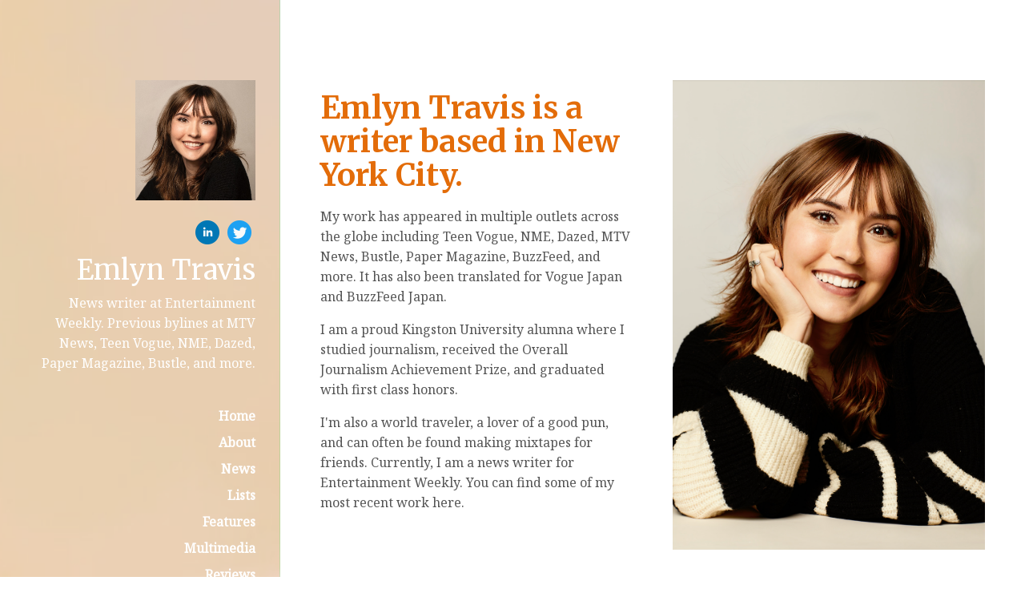

--- FILE ---
content_type: text/html; charset=utf-8
request_url: https://www.emlynmtravis.com/about/
body_size: 2923
content:
<!DOCTYPE html>
<html lang="en">
<head>
    
    <title>About / Emlyn Travis</title>
    

    

<meta http-equiv="Content-Type" content="text/html; charset=utf-8">
<meta name="viewport" content="width=device-width, initial-scale=1, maximum-scale=5">
<link rel="shortcut icon" href="https://www.journoportfolio.com/favicon.ico">
<meta name="twitter:card" content="summary">
<meta content="@journoportfolio" name="twitter:site">
<meta content="Journo Portfolio" property="og:site_name">


<meta prefix="og: http://ogp.me/ns#" property="og:title" content="Emlyn Travis / About">
<meta content="Emlyn Travis / About" name="twitter:title" property="og:title">
<meta prefix="og: http://ogp.me/ns#" property="og:description" content="About Emlyn Travis">


<meta content="Emlyn Travis" name="author">
<meta content="https://www.emlynmtravis.com" property="article:author">

<base href="/">
<meta content="https://www.emlynmtravis.com/about/" name="twitter:url" property="og:url">



<meta content="About Emlyn Travis" name="twitter:description" property="og:description">



<meta content="About Emlyn Travis" name="description">


 


    
        
    <meta prefix="og: http://ogp.me/ns#" property="og:image" content="https://media.journoportfolio.com/users/20441/images/profiles/2c1f1ace-7930-4435-ac37-69e287b72c17.jpg">
    <meta content="https://media.journoportfolio.com/users/20441/images/profiles/2c1f1ace-7930-4435-ac37-69e287b72c17.jpg" name="twitter:image" property="og:image">
        
    

<link rel="alternate" type="application/rss+xml" title="Emlyn Travis" href="/rss.xml">





<meta content="Sidebar" name="journoportfolio:theme">

<link href="https://fonts.googleapis.com/css?family=Merriweather:700|Merriweather:400|Noto+Serif:400" rel="stylesheet" type="text/css">

    <link href="https://cdnjs.cloudflare.com/ajax/libs/font-awesome/4.2.0/css/font-awesome.min.css" rel="stylesheet">

    <link rel="stylesheet" href="https://static.journoportfolio.com/themes_v1/sidebar/css/style.9eb658a9b3da.css" type="text/css" charset="utf-8">

<style type="text/css">
html, body{
--jp-body-font-weight: 400;
--jp-body-font-display: 'Noto Serif';
--jp-body-font-color: #555555;
--jp-body-font-size: 16px;
--jp-color: #47A260;
--jp-date-format: jS F Y;
--jp-footer-bg-color: #222222;
--jp-heading-font-weight: 700;
--jp-heading-font-display: 'Merriweather';
--jp-heading-font-color: #333333;
--jp-hero-image-name: 360_F_485197985_WvYk76tNcmHcjW1Nvhbfk6pDWreeVFi2.jpg;
--jp-hero-image-image: {'url': 'https://media.journoportfolio.com/users/20441/images/72c3480f-c018-458c-879e-7c13cd075812.jpg', 'background_url': "url('https://media.journoportfolio.com/users/20441/images/72c3480f-c018-458c-879e-7c13cd075812.jpg')"};
--jp-hero-image-image-height: 360;
--jp-hero-image-image-ratio: 55.29953917050692;
--jp-hero-image-image-width: 651;
--jp-hero-image-focal-point: 50% 50%;
--jp-hero-overlay-color: rgba(251, 176, 176, 0.5);
--jp-hero-overlay-opacity: 50%;
--jp-name-font-weight: 400;
--jp-name-font-display: 'Merriweather';
--jp-name-font-color: #ffffff;
--jp-name-font-size: 34px;
--jp-page-bg-color: #ffffff;
--jp-sidebar-color: #ffffff;
--jp-social-icon-style: colour;
--jp-google-fonts-url: Merriweather:700|Merriweather:400|Noto+Serif:400;

}
</style>

</head>
<body id="">

    
<aside class="sidebar" style="background-image:url('https://media.journoportfolio.com/users/20441/images/72c3480f-c018-458c-879e-7c13cd075812.jpg');">
    <div class="cover">
        <div class="fixed-width">
            <div class="bg" itemscope itemtype="http://data-vocabulary.org/Person">

                
                    <div class="profile_img" style="background-image:url('https://media.journoportfolio.com/users/20441/images/profiles/2c1f1ace-7930-4435-ac37-69e287b72c17.jpg');"></div>
                

                <div class="social" >
                    
<a target="_blank" href="https://twitter.com/@emlyntravis">
    
    <img src="https://static.journoportfolio.com/public/icons/colour/twitter.592f8b3e9ed0.png">
    
</a>

<a target="_blank" href="https://www.linkedin.com/in/emlyn-travis">
    
    <img src="https://static.journoportfolio.com/public/icons/colour/linkedin.605a0923ad2a.png">
    
</a>

                </div>

                

                <h1 itemprop="name">
                    Emlyn Travis
                </h1>

                <div class="bio" itemprop="description"><p>News writer at Entertainment Weekly. Previous bylines at MTV News, Teen Vogue, NME, Dazed, Paper Magazine, Bustle, and more.</p>
                </div>

                
                    <section class="page-nav" data-userid="20441"  data-pageid="43877">
                        <ul class="left">
                            
                                <li data-pageid="43875" data-name="Home">
    <a target="_self"  class="" href="/">Home</a>

    
</li>
                            
                                <li data-pageid="43877" data-name="About">
    <a target="_self"  class="active" href="/about/">About</a>

    
</li>
                            
                                <li data-pageid="43882" data-name="News">
    <a target="_self"  class="" href="/news/">News</a>

    
</li>
                            
                                <li data-pageid="43884" data-name="Lists">
    <a target="_self"  class="" href="/lists/">Lists</a>

    
</li>
                            
                                <li data-pageid="344583" data-name="Features">
    <a target="_self"  class="" href="/features/">Features</a>

    
</li>
                            
                                <li data-pageid="43885" data-name="Multimedia">
    <a target="_self"  class="" href="/multimedia/">Multimedia</a>

    
</li>
                            
                                <li data-pageid="560303" data-name="Reviews">
    <a target="_self"  class="" href="/reviews/">Reviews</a>

    
</li>
                            
                        </ul>
                    </section>
                

            </div>
        </div>
    </div>
</aside>

    <div class="page" id="Page">
        
    
        
        <section class="block-about-me">
    <div class="wrapper">
        <div class="grid">
            <div class="six-twelfths">
                <h2></h2> <h1><span style="color: rgb(141, 179, 226);"><span style="color: rgb(146, 205, 220);"><span style="color: rgb(75, 172, 198);"><span style="color: rgb(198, 217, 240);"><span style="color: rgb(84, 141, 212);"><span style="color: rgb(155, 187, 89);"><span style="color: rgb(79, 97, 40);"><span style="color: rgb(118, 146, 60);"><span style="color: rgb(118, 146, 60);"><span style="color: rgb(227, 108, 9);">Emlyn Travis is a writer based in New York City.</span></span></span></span></span></span></span></span></span></span></h1>
<p>My work&nbsp;has appeared in multiple outlets across the globe including Teen Vogue, NME, Dazed, MTV News,&nbsp;Bustle, Paper Magazine,&nbsp;BuzzFeed,  and more. It has also been translated for Vogue Japan and BuzzFeed Japan.</p>
<p>I am a&nbsp;proud Kingston University alumna where I studied journalism, received the Overall Journalism Achievement Prize, and graduated with first class honors.&nbsp;</p>
<p> I'm also a world traveler, a lover of a good pun, and can often be found making mixtapes for friends.&nbsp;Currently, I am a news writer for Entertainment Weekly.&nbsp;You can find some of my most recent work here. <br></p>
            </div>
            <div class="six-twelfths">
                
                    
                        

                    

                    <img  src="https://media.journoportfolio.com/users/20441/images/3d0b3dfd-3d3a-4090-a511-0240809a4fba.jpg"> 
                

                
            </div>
        </div>
    </div>
</section>
    
        
        
<section class="block-contact-form">

    <div class="wrapper">

        <h2>Get in touch:</h2>

        

        <form method="POST" action="/about/#contact-form" enctype="multipart/form-data" id="contact-form">

             
             <input type="hidden" name="captcha" id="id_captcha">

            <div class="field field-width">
                <label>Your Name</label>
                
                <input type="text" name="name" maxlength="100" id="id_name">
            </div>
            <div class="field field-width">
                <label>Your Email</label>
                
                <input type="email" name="email" maxlength="255" required id="id_email">
            </div>
            <div class="field field-width" style="clear:both;">
                <label>Message</label>
                
                <textarea name="message" cols="40" rows="10" required id="id_message">
</textarea>
            </div>
            
            <small>This site is protected by reCAPTCHA and the Google 
                <a href="https://policies.google.com/privacy">Privacy Policy</a> and
                <a href="https://policies.google.com/terms">Terms of Service</a> apply.
            </small>

            <button class="btn--inverted">Send</button>

        </form>

    </div>
</section>
    

    </div>

    
<footer>
    

    
    <small>
        Built with <a href="https://www.journoportfolio.com">Journo Portfolio</a>
    </small>
    
</footer>

    
<script src="https://static.journoportfolio.com/public/js/jquery-3.4.1.min.7c81558d82a3.js"></script>
<script src="https://static.journoportfolio.com/public/js/jquery.fitvids-1.1.deb7e7f82549.js"></script>
<script src="https://static.journoportfolio.com/public/js/macy-1.0.0.8974fad69fa7.js"></script>
<script src="https://static.journoportfolio.com/public/js/swiper-3.4.1.min.89ee8b576bba.js"></script>
<script src="https://static.journoportfolio.com/public/js/journoportfolio.b87b451f373b.js"></script>
<script src="https://static.journoportfolio.com/themes_v1/sidebar/js/scripts.2bf90613b87a.js"></script>



<div id="article_modal" hidden>
  <div class="article_modal__modal">
    <a class="close">Close <span>&#10005;</span></a>
    <div class="loading">
      <img src="https://static.journoportfolio.com/public/img/loading.40e3bc4ab652.gif">
    </div>
    <div class="article_modal__content">
    </div>
  </div>
</div>















<script type="text/javascript">
    var USER_ID = 20441;
    
    var PAGE_ID = 43877
    
    
    

    var PORTFOLIO_CAPTCHA_PUBLIC_KEY = "6Lc4J9AZAAAAAE_D0CZHclTobtIsztATjQR1bwYZ";
</script>

</body>
</html>

--- FILE ---
content_type: text/html; charset=utf-8
request_url: https://www.google.com/recaptcha/api2/anchor?ar=1&k=6Lc4J9AZAAAAAE_D0CZHclTobtIsztATjQR1bwYZ&co=aHR0cHM6Ly93d3cuZW1seW5tdHJhdmlzLmNvbTo0NDM.&hl=en&v=PoyoqOPhxBO7pBk68S4YbpHZ&size=invisible&anchor-ms=20000&execute-ms=30000&cb=m6bw1z9ne5xk
body_size: 48654
content:
<!DOCTYPE HTML><html dir="ltr" lang="en"><head><meta http-equiv="Content-Type" content="text/html; charset=UTF-8">
<meta http-equiv="X-UA-Compatible" content="IE=edge">
<title>reCAPTCHA</title>
<style type="text/css">
/* cyrillic-ext */
@font-face {
  font-family: 'Roboto';
  font-style: normal;
  font-weight: 400;
  font-stretch: 100%;
  src: url(//fonts.gstatic.com/s/roboto/v48/KFO7CnqEu92Fr1ME7kSn66aGLdTylUAMa3GUBHMdazTgWw.woff2) format('woff2');
  unicode-range: U+0460-052F, U+1C80-1C8A, U+20B4, U+2DE0-2DFF, U+A640-A69F, U+FE2E-FE2F;
}
/* cyrillic */
@font-face {
  font-family: 'Roboto';
  font-style: normal;
  font-weight: 400;
  font-stretch: 100%;
  src: url(//fonts.gstatic.com/s/roboto/v48/KFO7CnqEu92Fr1ME7kSn66aGLdTylUAMa3iUBHMdazTgWw.woff2) format('woff2');
  unicode-range: U+0301, U+0400-045F, U+0490-0491, U+04B0-04B1, U+2116;
}
/* greek-ext */
@font-face {
  font-family: 'Roboto';
  font-style: normal;
  font-weight: 400;
  font-stretch: 100%;
  src: url(//fonts.gstatic.com/s/roboto/v48/KFO7CnqEu92Fr1ME7kSn66aGLdTylUAMa3CUBHMdazTgWw.woff2) format('woff2');
  unicode-range: U+1F00-1FFF;
}
/* greek */
@font-face {
  font-family: 'Roboto';
  font-style: normal;
  font-weight: 400;
  font-stretch: 100%;
  src: url(//fonts.gstatic.com/s/roboto/v48/KFO7CnqEu92Fr1ME7kSn66aGLdTylUAMa3-UBHMdazTgWw.woff2) format('woff2');
  unicode-range: U+0370-0377, U+037A-037F, U+0384-038A, U+038C, U+038E-03A1, U+03A3-03FF;
}
/* math */
@font-face {
  font-family: 'Roboto';
  font-style: normal;
  font-weight: 400;
  font-stretch: 100%;
  src: url(//fonts.gstatic.com/s/roboto/v48/KFO7CnqEu92Fr1ME7kSn66aGLdTylUAMawCUBHMdazTgWw.woff2) format('woff2');
  unicode-range: U+0302-0303, U+0305, U+0307-0308, U+0310, U+0312, U+0315, U+031A, U+0326-0327, U+032C, U+032F-0330, U+0332-0333, U+0338, U+033A, U+0346, U+034D, U+0391-03A1, U+03A3-03A9, U+03B1-03C9, U+03D1, U+03D5-03D6, U+03F0-03F1, U+03F4-03F5, U+2016-2017, U+2034-2038, U+203C, U+2040, U+2043, U+2047, U+2050, U+2057, U+205F, U+2070-2071, U+2074-208E, U+2090-209C, U+20D0-20DC, U+20E1, U+20E5-20EF, U+2100-2112, U+2114-2115, U+2117-2121, U+2123-214F, U+2190, U+2192, U+2194-21AE, U+21B0-21E5, U+21F1-21F2, U+21F4-2211, U+2213-2214, U+2216-22FF, U+2308-230B, U+2310, U+2319, U+231C-2321, U+2336-237A, U+237C, U+2395, U+239B-23B7, U+23D0, U+23DC-23E1, U+2474-2475, U+25AF, U+25B3, U+25B7, U+25BD, U+25C1, U+25CA, U+25CC, U+25FB, U+266D-266F, U+27C0-27FF, U+2900-2AFF, U+2B0E-2B11, U+2B30-2B4C, U+2BFE, U+3030, U+FF5B, U+FF5D, U+1D400-1D7FF, U+1EE00-1EEFF;
}
/* symbols */
@font-face {
  font-family: 'Roboto';
  font-style: normal;
  font-weight: 400;
  font-stretch: 100%;
  src: url(//fonts.gstatic.com/s/roboto/v48/KFO7CnqEu92Fr1ME7kSn66aGLdTylUAMaxKUBHMdazTgWw.woff2) format('woff2');
  unicode-range: U+0001-000C, U+000E-001F, U+007F-009F, U+20DD-20E0, U+20E2-20E4, U+2150-218F, U+2190, U+2192, U+2194-2199, U+21AF, U+21E6-21F0, U+21F3, U+2218-2219, U+2299, U+22C4-22C6, U+2300-243F, U+2440-244A, U+2460-24FF, U+25A0-27BF, U+2800-28FF, U+2921-2922, U+2981, U+29BF, U+29EB, U+2B00-2BFF, U+4DC0-4DFF, U+FFF9-FFFB, U+10140-1018E, U+10190-1019C, U+101A0, U+101D0-101FD, U+102E0-102FB, U+10E60-10E7E, U+1D2C0-1D2D3, U+1D2E0-1D37F, U+1F000-1F0FF, U+1F100-1F1AD, U+1F1E6-1F1FF, U+1F30D-1F30F, U+1F315, U+1F31C, U+1F31E, U+1F320-1F32C, U+1F336, U+1F378, U+1F37D, U+1F382, U+1F393-1F39F, U+1F3A7-1F3A8, U+1F3AC-1F3AF, U+1F3C2, U+1F3C4-1F3C6, U+1F3CA-1F3CE, U+1F3D4-1F3E0, U+1F3ED, U+1F3F1-1F3F3, U+1F3F5-1F3F7, U+1F408, U+1F415, U+1F41F, U+1F426, U+1F43F, U+1F441-1F442, U+1F444, U+1F446-1F449, U+1F44C-1F44E, U+1F453, U+1F46A, U+1F47D, U+1F4A3, U+1F4B0, U+1F4B3, U+1F4B9, U+1F4BB, U+1F4BF, U+1F4C8-1F4CB, U+1F4D6, U+1F4DA, U+1F4DF, U+1F4E3-1F4E6, U+1F4EA-1F4ED, U+1F4F7, U+1F4F9-1F4FB, U+1F4FD-1F4FE, U+1F503, U+1F507-1F50B, U+1F50D, U+1F512-1F513, U+1F53E-1F54A, U+1F54F-1F5FA, U+1F610, U+1F650-1F67F, U+1F687, U+1F68D, U+1F691, U+1F694, U+1F698, U+1F6AD, U+1F6B2, U+1F6B9-1F6BA, U+1F6BC, U+1F6C6-1F6CF, U+1F6D3-1F6D7, U+1F6E0-1F6EA, U+1F6F0-1F6F3, U+1F6F7-1F6FC, U+1F700-1F7FF, U+1F800-1F80B, U+1F810-1F847, U+1F850-1F859, U+1F860-1F887, U+1F890-1F8AD, U+1F8B0-1F8BB, U+1F8C0-1F8C1, U+1F900-1F90B, U+1F93B, U+1F946, U+1F984, U+1F996, U+1F9E9, U+1FA00-1FA6F, U+1FA70-1FA7C, U+1FA80-1FA89, U+1FA8F-1FAC6, U+1FACE-1FADC, U+1FADF-1FAE9, U+1FAF0-1FAF8, U+1FB00-1FBFF;
}
/* vietnamese */
@font-face {
  font-family: 'Roboto';
  font-style: normal;
  font-weight: 400;
  font-stretch: 100%;
  src: url(//fonts.gstatic.com/s/roboto/v48/KFO7CnqEu92Fr1ME7kSn66aGLdTylUAMa3OUBHMdazTgWw.woff2) format('woff2');
  unicode-range: U+0102-0103, U+0110-0111, U+0128-0129, U+0168-0169, U+01A0-01A1, U+01AF-01B0, U+0300-0301, U+0303-0304, U+0308-0309, U+0323, U+0329, U+1EA0-1EF9, U+20AB;
}
/* latin-ext */
@font-face {
  font-family: 'Roboto';
  font-style: normal;
  font-weight: 400;
  font-stretch: 100%;
  src: url(//fonts.gstatic.com/s/roboto/v48/KFO7CnqEu92Fr1ME7kSn66aGLdTylUAMa3KUBHMdazTgWw.woff2) format('woff2');
  unicode-range: U+0100-02BA, U+02BD-02C5, U+02C7-02CC, U+02CE-02D7, U+02DD-02FF, U+0304, U+0308, U+0329, U+1D00-1DBF, U+1E00-1E9F, U+1EF2-1EFF, U+2020, U+20A0-20AB, U+20AD-20C0, U+2113, U+2C60-2C7F, U+A720-A7FF;
}
/* latin */
@font-face {
  font-family: 'Roboto';
  font-style: normal;
  font-weight: 400;
  font-stretch: 100%;
  src: url(//fonts.gstatic.com/s/roboto/v48/KFO7CnqEu92Fr1ME7kSn66aGLdTylUAMa3yUBHMdazQ.woff2) format('woff2');
  unicode-range: U+0000-00FF, U+0131, U+0152-0153, U+02BB-02BC, U+02C6, U+02DA, U+02DC, U+0304, U+0308, U+0329, U+2000-206F, U+20AC, U+2122, U+2191, U+2193, U+2212, U+2215, U+FEFF, U+FFFD;
}
/* cyrillic-ext */
@font-face {
  font-family: 'Roboto';
  font-style: normal;
  font-weight: 500;
  font-stretch: 100%;
  src: url(//fonts.gstatic.com/s/roboto/v48/KFO7CnqEu92Fr1ME7kSn66aGLdTylUAMa3GUBHMdazTgWw.woff2) format('woff2');
  unicode-range: U+0460-052F, U+1C80-1C8A, U+20B4, U+2DE0-2DFF, U+A640-A69F, U+FE2E-FE2F;
}
/* cyrillic */
@font-face {
  font-family: 'Roboto';
  font-style: normal;
  font-weight: 500;
  font-stretch: 100%;
  src: url(//fonts.gstatic.com/s/roboto/v48/KFO7CnqEu92Fr1ME7kSn66aGLdTylUAMa3iUBHMdazTgWw.woff2) format('woff2');
  unicode-range: U+0301, U+0400-045F, U+0490-0491, U+04B0-04B1, U+2116;
}
/* greek-ext */
@font-face {
  font-family: 'Roboto';
  font-style: normal;
  font-weight: 500;
  font-stretch: 100%;
  src: url(//fonts.gstatic.com/s/roboto/v48/KFO7CnqEu92Fr1ME7kSn66aGLdTylUAMa3CUBHMdazTgWw.woff2) format('woff2');
  unicode-range: U+1F00-1FFF;
}
/* greek */
@font-face {
  font-family: 'Roboto';
  font-style: normal;
  font-weight: 500;
  font-stretch: 100%;
  src: url(//fonts.gstatic.com/s/roboto/v48/KFO7CnqEu92Fr1ME7kSn66aGLdTylUAMa3-UBHMdazTgWw.woff2) format('woff2');
  unicode-range: U+0370-0377, U+037A-037F, U+0384-038A, U+038C, U+038E-03A1, U+03A3-03FF;
}
/* math */
@font-face {
  font-family: 'Roboto';
  font-style: normal;
  font-weight: 500;
  font-stretch: 100%;
  src: url(//fonts.gstatic.com/s/roboto/v48/KFO7CnqEu92Fr1ME7kSn66aGLdTylUAMawCUBHMdazTgWw.woff2) format('woff2');
  unicode-range: U+0302-0303, U+0305, U+0307-0308, U+0310, U+0312, U+0315, U+031A, U+0326-0327, U+032C, U+032F-0330, U+0332-0333, U+0338, U+033A, U+0346, U+034D, U+0391-03A1, U+03A3-03A9, U+03B1-03C9, U+03D1, U+03D5-03D6, U+03F0-03F1, U+03F4-03F5, U+2016-2017, U+2034-2038, U+203C, U+2040, U+2043, U+2047, U+2050, U+2057, U+205F, U+2070-2071, U+2074-208E, U+2090-209C, U+20D0-20DC, U+20E1, U+20E5-20EF, U+2100-2112, U+2114-2115, U+2117-2121, U+2123-214F, U+2190, U+2192, U+2194-21AE, U+21B0-21E5, U+21F1-21F2, U+21F4-2211, U+2213-2214, U+2216-22FF, U+2308-230B, U+2310, U+2319, U+231C-2321, U+2336-237A, U+237C, U+2395, U+239B-23B7, U+23D0, U+23DC-23E1, U+2474-2475, U+25AF, U+25B3, U+25B7, U+25BD, U+25C1, U+25CA, U+25CC, U+25FB, U+266D-266F, U+27C0-27FF, U+2900-2AFF, U+2B0E-2B11, U+2B30-2B4C, U+2BFE, U+3030, U+FF5B, U+FF5D, U+1D400-1D7FF, U+1EE00-1EEFF;
}
/* symbols */
@font-face {
  font-family: 'Roboto';
  font-style: normal;
  font-weight: 500;
  font-stretch: 100%;
  src: url(//fonts.gstatic.com/s/roboto/v48/KFO7CnqEu92Fr1ME7kSn66aGLdTylUAMaxKUBHMdazTgWw.woff2) format('woff2');
  unicode-range: U+0001-000C, U+000E-001F, U+007F-009F, U+20DD-20E0, U+20E2-20E4, U+2150-218F, U+2190, U+2192, U+2194-2199, U+21AF, U+21E6-21F0, U+21F3, U+2218-2219, U+2299, U+22C4-22C6, U+2300-243F, U+2440-244A, U+2460-24FF, U+25A0-27BF, U+2800-28FF, U+2921-2922, U+2981, U+29BF, U+29EB, U+2B00-2BFF, U+4DC0-4DFF, U+FFF9-FFFB, U+10140-1018E, U+10190-1019C, U+101A0, U+101D0-101FD, U+102E0-102FB, U+10E60-10E7E, U+1D2C0-1D2D3, U+1D2E0-1D37F, U+1F000-1F0FF, U+1F100-1F1AD, U+1F1E6-1F1FF, U+1F30D-1F30F, U+1F315, U+1F31C, U+1F31E, U+1F320-1F32C, U+1F336, U+1F378, U+1F37D, U+1F382, U+1F393-1F39F, U+1F3A7-1F3A8, U+1F3AC-1F3AF, U+1F3C2, U+1F3C4-1F3C6, U+1F3CA-1F3CE, U+1F3D4-1F3E0, U+1F3ED, U+1F3F1-1F3F3, U+1F3F5-1F3F7, U+1F408, U+1F415, U+1F41F, U+1F426, U+1F43F, U+1F441-1F442, U+1F444, U+1F446-1F449, U+1F44C-1F44E, U+1F453, U+1F46A, U+1F47D, U+1F4A3, U+1F4B0, U+1F4B3, U+1F4B9, U+1F4BB, U+1F4BF, U+1F4C8-1F4CB, U+1F4D6, U+1F4DA, U+1F4DF, U+1F4E3-1F4E6, U+1F4EA-1F4ED, U+1F4F7, U+1F4F9-1F4FB, U+1F4FD-1F4FE, U+1F503, U+1F507-1F50B, U+1F50D, U+1F512-1F513, U+1F53E-1F54A, U+1F54F-1F5FA, U+1F610, U+1F650-1F67F, U+1F687, U+1F68D, U+1F691, U+1F694, U+1F698, U+1F6AD, U+1F6B2, U+1F6B9-1F6BA, U+1F6BC, U+1F6C6-1F6CF, U+1F6D3-1F6D7, U+1F6E0-1F6EA, U+1F6F0-1F6F3, U+1F6F7-1F6FC, U+1F700-1F7FF, U+1F800-1F80B, U+1F810-1F847, U+1F850-1F859, U+1F860-1F887, U+1F890-1F8AD, U+1F8B0-1F8BB, U+1F8C0-1F8C1, U+1F900-1F90B, U+1F93B, U+1F946, U+1F984, U+1F996, U+1F9E9, U+1FA00-1FA6F, U+1FA70-1FA7C, U+1FA80-1FA89, U+1FA8F-1FAC6, U+1FACE-1FADC, U+1FADF-1FAE9, U+1FAF0-1FAF8, U+1FB00-1FBFF;
}
/* vietnamese */
@font-face {
  font-family: 'Roboto';
  font-style: normal;
  font-weight: 500;
  font-stretch: 100%;
  src: url(//fonts.gstatic.com/s/roboto/v48/KFO7CnqEu92Fr1ME7kSn66aGLdTylUAMa3OUBHMdazTgWw.woff2) format('woff2');
  unicode-range: U+0102-0103, U+0110-0111, U+0128-0129, U+0168-0169, U+01A0-01A1, U+01AF-01B0, U+0300-0301, U+0303-0304, U+0308-0309, U+0323, U+0329, U+1EA0-1EF9, U+20AB;
}
/* latin-ext */
@font-face {
  font-family: 'Roboto';
  font-style: normal;
  font-weight: 500;
  font-stretch: 100%;
  src: url(//fonts.gstatic.com/s/roboto/v48/KFO7CnqEu92Fr1ME7kSn66aGLdTylUAMa3KUBHMdazTgWw.woff2) format('woff2');
  unicode-range: U+0100-02BA, U+02BD-02C5, U+02C7-02CC, U+02CE-02D7, U+02DD-02FF, U+0304, U+0308, U+0329, U+1D00-1DBF, U+1E00-1E9F, U+1EF2-1EFF, U+2020, U+20A0-20AB, U+20AD-20C0, U+2113, U+2C60-2C7F, U+A720-A7FF;
}
/* latin */
@font-face {
  font-family: 'Roboto';
  font-style: normal;
  font-weight: 500;
  font-stretch: 100%;
  src: url(//fonts.gstatic.com/s/roboto/v48/KFO7CnqEu92Fr1ME7kSn66aGLdTylUAMa3yUBHMdazQ.woff2) format('woff2');
  unicode-range: U+0000-00FF, U+0131, U+0152-0153, U+02BB-02BC, U+02C6, U+02DA, U+02DC, U+0304, U+0308, U+0329, U+2000-206F, U+20AC, U+2122, U+2191, U+2193, U+2212, U+2215, U+FEFF, U+FFFD;
}
/* cyrillic-ext */
@font-face {
  font-family: 'Roboto';
  font-style: normal;
  font-weight: 900;
  font-stretch: 100%;
  src: url(//fonts.gstatic.com/s/roboto/v48/KFO7CnqEu92Fr1ME7kSn66aGLdTylUAMa3GUBHMdazTgWw.woff2) format('woff2');
  unicode-range: U+0460-052F, U+1C80-1C8A, U+20B4, U+2DE0-2DFF, U+A640-A69F, U+FE2E-FE2F;
}
/* cyrillic */
@font-face {
  font-family: 'Roboto';
  font-style: normal;
  font-weight: 900;
  font-stretch: 100%;
  src: url(//fonts.gstatic.com/s/roboto/v48/KFO7CnqEu92Fr1ME7kSn66aGLdTylUAMa3iUBHMdazTgWw.woff2) format('woff2');
  unicode-range: U+0301, U+0400-045F, U+0490-0491, U+04B0-04B1, U+2116;
}
/* greek-ext */
@font-face {
  font-family: 'Roboto';
  font-style: normal;
  font-weight: 900;
  font-stretch: 100%;
  src: url(//fonts.gstatic.com/s/roboto/v48/KFO7CnqEu92Fr1ME7kSn66aGLdTylUAMa3CUBHMdazTgWw.woff2) format('woff2');
  unicode-range: U+1F00-1FFF;
}
/* greek */
@font-face {
  font-family: 'Roboto';
  font-style: normal;
  font-weight: 900;
  font-stretch: 100%;
  src: url(//fonts.gstatic.com/s/roboto/v48/KFO7CnqEu92Fr1ME7kSn66aGLdTylUAMa3-UBHMdazTgWw.woff2) format('woff2');
  unicode-range: U+0370-0377, U+037A-037F, U+0384-038A, U+038C, U+038E-03A1, U+03A3-03FF;
}
/* math */
@font-face {
  font-family: 'Roboto';
  font-style: normal;
  font-weight: 900;
  font-stretch: 100%;
  src: url(//fonts.gstatic.com/s/roboto/v48/KFO7CnqEu92Fr1ME7kSn66aGLdTylUAMawCUBHMdazTgWw.woff2) format('woff2');
  unicode-range: U+0302-0303, U+0305, U+0307-0308, U+0310, U+0312, U+0315, U+031A, U+0326-0327, U+032C, U+032F-0330, U+0332-0333, U+0338, U+033A, U+0346, U+034D, U+0391-03A1, U+03A3-03A9, U+03B1-03C9, U+03D1, U+03D5-03D6, U+03F0-03F1, U+03F4-03F5, U+2016-2017, U+2034-2038, U+203C, U+2040, U+2043, U+2047, U+2050, U+2057, U+205F, U+2070-2071, U+2074-208E, U+2090-209C, U+20D0-20DC, U+20E1, U+20E5-20EF, U+2100-2112, U+2114-2115, U+2117-2121, U+2123-214F, U+2190, U+2192, U+2194-21AE, U+21B0-21E5, U+21F1-21F2, U+21F4-2211, U+2213-2214, U+2216-22FF, U+2308-230B, U+2310, U+2319, U+231C-2321, U+2336-237A, U+237C, U+2395, U+239B-23B7, U+23D0, U+23DC-23E1, U+2474-2475, U+25AF, U+25B3, U+25B7, U+25BD, U+25C1, U+25CA, U+25CC, U+25FB, U+266D-266F, U+27C0-27FF, U+2900-2AFF, U+2B0E-2B11, U+2B30-2B4C, U+2BFE, U+3030, U+FF5B, U+FF5D, U+1D400-1D7FF, U+1EE00-1EEFF;
}
/* symbols */
@font-face {
  font-family: 'Roboto';
  font-style: normal;
  font-weight: 900;
  font-stretch: 100%;
  src: url(//fonts.gstatic.com/s/roboto/v48/KFO7CnqEu92Fr1ME7kSn66aGLdTylUAMaxKUBHMdazTgWw.woff2) format('woff2');
  unicode-range: U+0001-000C, U+000E-001F, U+007F-009F, U+20DD-20E0, U+20E2-20E4, U+2150-218F, U+2190, U+2192, U+2194-2199, U+21AF, U+21E6-21F0, U+21F3, U+2218-2219, U+2299, U+22C4-22C6, U+2300-243F, U+2440-244A, U+2460-24FF, U+25A0-27BF, U+2800-28FF, U+2921-2922, U+2981, U+29BF, U+29EB, U+2B00-2BFF, U+4DC0-4DFF, U+FFF9-FFFB, U+10140-1018E, U+10190-1019C, U+101A0, U+101D0-101FD, U+102E0-102FB, U+10E60-10E7E, U+1D2C0-1D2D3, U+1D2E0-1D37F, U+1F000-1F0FF, U+1F100-1F1AD, U+1F1E6-1F1FF, U+1F30D-1F30F, U+1F315, U+1F31C, U+1F31E, U+1F320-1F32C, U+1F336, U+1F378, U+1F37D, U+1F382, U+1F393-1F39F, U+1F3A7-1F3A8, U+1F3AC-1F3AF, U+1F3C2, U+1F3C4-1F3C6, U+1F3CA-1F3CE, U+1F3D4-1F3E0, U+1F3ED, U+1F3F1-1F3F3, U+1F3F5-1F3F7, U+1F408, U+1F415, U+1F41F, U+1F426, U+1F43F, U+1F441-1F442, U+1F444, U+1F446-1F449, U+1F44C-1F44E, U+1F453, U+1F46A, U+1F47D, U+1F4A3, U+1F4B0, U+1F4B3, U+1F4B9, U+1F4BB, U+1F4BF, U+1F4C8-1F4CB, U+1F4D6, U+1F4DA, U+1F4DF, U+1F4E3-1F4E6, U+1F4EA-1F4ED, U+1F4F7, U+1F4F9-1F4FB, U+1F4FD-1F4FE, U+1F503, U+1F507-1F50B, U+1F50D, U+1F512-1F513, U+1F53E-1F54A, U+1F54F-1F5FA, U+1F610, U+1F650-1F67F, U+1F687, U+1F68D, U+1F691, U+1F694, U+1F698, U+1F6AD, U+1F6B2, U+1F6B9-1F6BA, U+1F6BC, U+1F6C6-1F6CF, U+1F6D3-1F6D7, U+1F6E0-1F6EA, U+1F6F0-1F6F3, U+1F6F7-1F6FC, U+1F700-1F7FF, U+1F800-1F80B, U+1F810-1F847, U+1F850-1F859, U+1F860-1F887, U+1F890-1F8AD, U+1F8B0-1F8BB, U+1F8C0-1F8C1, U+1F900-1F90B, U+1F93B, U+1F946, U+1F984, U+1F996, U+1F9E9, U+1FA00-1FA6F, U+1FA70-1FA7C, U+1FA80-1FA89, U+1FA8F-1FAC6, U+1FACE-1FADC, U+1FADF-1FAE9, U+1FAF0-1FAF8, U+1FB00-1FBFF;
}
/* vietnamese */
@font-face {
  font-family: 'Roboto';
  font-style: normal;
  font-weight: 900;
  font-stretch: 100%;
  src: url(//fonts.gstatic.com/s/roboto/v48/KFO7CnqEu92Fr1ME7kSn66aGLdTylUAMa3OUBHMdazTgWw.woff2) format('woff2');
  unicode-range: U+0102-0103, U+0110-0111, U+0128-0129, U+0168-0169, U+01A0-01A1, U+01AF-01B0, U+0300-0301, U+0303-0304, U+0308-0309, U+0323, U+0329, U+1EA0-1EF9, U+20AB;
}
/* latin-ext */
@font-face {
  font-family: 'Roboto';
  font-style: normal;
  font-weight: 900;
  font-stretch: 100%;
  src: url(//fonts.gstatic.com/s/roboto/v48/KFO7CnqEu92Fr1ME7kSn66aGLdTylUAMa3KUBHMdazTgWw.woff2) format('woff2');
  unicode-range: U+0100-02BA, U+02BD-02C5, U+02C7-02CC, U+02CE-02D7, U+02DD-02FF, U+0304, U+0308, U+0329, U+1D00-1DBF, U+1E00-1E9F, U+1EF2-1EFF, U+2020, U+20A0-20AB, U+20AD-20C0, U+2113, U+2C60-2C7F, U+A720-A7FF;
}
/* latin */
@font-face {
  font-family: 'Roboto';
  font-style: normal;
  font-weight: 900;
  font-stretch: 100%;
  src: url(//fonts.gstatic.com/s/roboto/v48/KFO7CnqEu92Fr1ME7kSn66aGLdTylUAMa3yUBHMdazQ.woff2) format('woff2');
  unicode-range: U+0000-00FF, U+0131, U+0152-0153, U+02BB-02BC, U+02C6, U+02DA, U+02DC, U+0304, U+0308, U+0329, U+2000-206F, U+20AC, U+2122, U+2191, U+2193, U+2212, U+2215, U+FEFF, U+FFFD;
}

</style>
<link rel="stylesheet" type="text/css" href="https://www.gstatic.com/recaptcha/releases/PoyoqOPhxBO7pBk68S4YbpHZ/styles__ltr.css">
<script nonce="WE588yVJ_IULjnyizB-Yow" type="text/javascript">window['__recaptcha_api'] = 'https://www.google.com/recaptcha/api2/';</script>
<script type="text/javascript" src="https://www.gstatic.com/recaptcha/releases/PoyoqOPhxBO7pBk68S4YbpHZ/recaptcha__en.js" nonce="WE588yVJ_IULjnyizB-Yow">
      
    </script></head>
<body><div id="rc-anchor-alert" class="rc-anchor-alert"></div>
<input type="hidden" id="recaptcha-token" value="[base64]">
<script type="text/javascript" nonce="WE588yVJ_IULjnyizB-Yow">
      recaptcha.anchor.Main.init("[\x22ainput\x22,[\x22bgdata\x22,\x22\x22,\[base64]/[base64]/[base64]/[base64]/[base64]/UltsKytdPUU6KEU8MjA0OD9SW2wrK109RT4+NnwxOTI6KChFJjY0NTEyKT09NTUyOTYmJk0rMTxjLmxlbmd0aCYmKGMuY2hhckNvZGVBdChNKzEpJjY0NTEyKT09NTYzMjA/[base64]/[base64]/[base64]/[base64]/[base64]/[base64]/[base64]\x22,\[base64]\x22,\x22w7g0DsK1wqnDuj5KPltVD8Onwos1wo08wrfCgMOdw5gAVMOVSsOmBSHDj8OKw4JzasKVNgheXsODJiPDuTofw6wUJ8O/E8OGwo5aQg0NVMKbLBDDniZ6QyDCrFvCrTZlYsO9w7XClMKHaCxhwqMnwrVEw4VLTjItwrM+wr/CrjzDjsKkB1Q4NcOMJDYiwo4/c3QLECg6URsLGcK5V8OGTMOuGgnCiTDDsHtiwoAQWgIQwq/DuMK6w7nDj8K9RmbDqhV8wrFnw4xrQ8KaWGLDmE4jTsOmGMKTw4fDlsKYWnhlIsOTCVNgw53CjVkvN2pXfUB3Y1c+e8K/[base64]/[base64]/CrcO+LMOUw6tcM8OjAsKcTTJTwp/CisKkLMKZGMKARMOPQcO3WsKrFGMBJcKPwpc5w6nCjcKXw5pXLi3CuMOKw4vCkDFKGDAIwpbCk0cpw6HDu07DoMKywqk5QhvCtcKBDR7DqMOldVHCgwLCsUNjQsK7w5HDtsKIwqFNIcKeW8Khwp0Dw4jCnmtmf8ORX8OFWB8/w4DDk2pEwoMPFsKQYMOgB0HDj2YxHcOBwr/CrDrCnMOLXcOaQ2EpDUwkw7NVGj7DtmsPw4jDl2zCuH1IGybDqBDDisO4w4Ytw5XDlMK4NcOGfSJaUcOTwoQ0O0zDlcKtN8K3wp/ChAFoIcOYw7wWc8Kvw7U6ZD99wo1bw6LDoGtVTMOkw5vDisOlJsKLw6V+wohRwqFgw7B2Ez0Gwq3CkMOvWwrCuQgKZ8OZCsO/C8Kcw6oBOwzDncOFw7nCsMK+w6jCtijCrDvDoAHDpGHCghjCmcOdwqnDhXrCll5XdcKbwpbCvwbCo0jDgVgxw4s/[base64]/[base64]/ZGrDosOFwqTCtMKWeB1VO8K4w7/Do0g2WnBuwqckCXPDrl3CgjhlcsOlw7hdw7LCpmzDi3/CuCPCiFHCkzLDscKQVMKTY34fw44nLzZ8w6kaw64SL8KUMRM3N1o6HGsIwqrCm2HDkAHCr8KGw7E+wqMDw7zDn8Kcw6J8VcOuw5/DpcOEMAXCgXHDqcKMwr4vwp0vw5syVUnCpXVNw5oTcinCqcO3A8OydWTCtWgfP8OTwoBlZWcxDsOTw5HCgiY7wo/DjcKkwo3Dm8OrPzhYRcK0wo3CusO5cHDCksKkw4/CtS/Cg8Ocwp3CpcOpwpxBMhbCksKlXcK8ejrCoMKhwrPCiDQKwrPCl1BywrrCj182wqvCvsO2wrV2w6dGwqjDkcKGGcO6wrPDq3RCw4EUw6whw6zDn8O+wo4bwrAwO8OKGX/DthvDmsK7wqY3wrpDw6sCw59MaiR1UMK/HMKPw4Y0KFrCtCfChsOaEF9qN8OtE1xhwpgKw6vCjMK5wpLCtcKMV8KqUsOxDGjCmMKXdMKlw6rCjsKBWMOTw6DDhEHDn1rDsl/DpB8fHsKfF8OTeDvDssKlLnAUw6rCgxLCqGEwwqHDqsK6w5gAwpjCksOAP8K/FsK+BMO0wpMlHyDCj0xrVyjChcOWdTUZA8KwwqUfwqUqZ8OEw7Zxw6J6wrZFc8OsG8KJw5lfeQNMw7JRwrPCmcO/RcO9QyDCmMOhw7FGw5LDl8KqcsORw6DDhcOgwrIxw5jCk8OTIhTDgkwlwoXDmcOnUkhbX8OtKWfDs8KIwo5sw4vDucO5wqg6wpHDllVUw5ZAwrQbwrU8URLCvE/[base64]/XMO2aHfCs0fDuQVDwo3DmwnDlHkEHBzDhcKzKsKGdT7DvXtYJ8Kew4BwElrCuwZQwolXw6jDncKqwrFxbD/[base64]/wp7CqQvCj8OHdMKRwolPKCdZCMKvwp0Vw5zDt8Omw5NNUcK/G8O3GXTDqMKOw5rDpCXChcKWVsOrdMO4D2cUJ0EBwqsNw69Qw6HCpgbClSh1DMOYV2vDqy5RBsOQw6PChRtcwrnCiwk/TkbChV3DpTVXwrI9F8OdZCF8w5MhNxZvwrvCuRHDlcKew49UL8O+AcOfCsOhw7w9BsKMw5XDpMO8ecK5w6zCm8KsD33DqsK9w5ABN2PDrTLDhA0hEsO6UHc3w4HCpEzCnMO5GUnCj0dfw6luwqXCosKPwrvDo8KKcS/DsWHCrcKswqnChcOzccKAw644w7fCisKZAHQEZjorKcKHwp3CiXbCnwTCriQQwpwiwrPCuMOhCMKWWT7DvEglQcOMwqLCkGh7b1wlw5bCtRVyw5hJR3DDvx/CmHQFOsK0w5DDgMKqw4csAVrCoMOuwoHCl8K9KcOTcMOqL8K/w4vDvmvDiCLDs8OdOMKGFC3Cgi5kAMOPwq8bNMKjwrA+M8K2w4QAwpoLT8OVwpDDlcOeTjELwqPClsKEADPDvFnCjcOmNBPDiRxID3ZSwqPCtX7DmzbDmToDRXfDhi/CvGxaYRQDw6rDs8OGQkTDngR9RglxKsOHw7DDq3pDwoAyw7UjwoQuwr7ChMKhDwfDm8K1wr4twrHDj08vw71JHHcPVRbDumvCpUMfw6g1cMKrAQUiw5jCsMORwobDpQsZGMO3w7pNUGNtwr7CtsKawp/DhcOmw6TCh8O6w4PDlcKgUClJwpPClSlVBBbDvsOgJ8O8w4XDtcOgw6NNw6vCosKow6LCisKSH1fCmCltw5nDs3vCrlrDi8Ozw7lKQMKOUcKELH3CsjI7w4DCvsOJwrgsw4XDkMKLwp/[base64]/DvsOYw7/CumHCs1jChcKzEwB5woF4C0TCjcO8wpnCkkHDlGjDqcOjPT4dwqMXw688QjoVL3o5QxpcFMOxB8OWIsKawqLCvAHCn8KLw797SjtVIlHCvSssw7/Cj8OHw7rCtFVhwozDqgRow5bCrTF3w7NgecKEwqpROcK1w7JqHyUUw5zDjGt0AXoFesOAw7ZIEwwCHcOCajrDm8O2Ek3CvcKtJMOtHnzDrsKKw4NYFcOHw6prwo/Dl1V/[base64]/CusKsfDTCmsOPwphnwo/DjMKfwrt/CMODwqdMwrsEwofDi3MFw7BxTcOjwp5SJcOGw73CrsKFw6EYwr3DmsOrBMKUw4l0w73CuzAtGsKCw5Utw6LCq2DChlbDqHM8wpZSY1jCv3TDpgoIw6HDi8OlRhRlwq1vAHzCs8Oyw6/CshnDgRnDrCzCksOswr1hwqcWw6HCgFvCqcKqVsK7w4IeSlhiw4Q5wpp+XwlVTsKkw6YHwr/Dgg1gwp/Cg07DilfChEF6worCusKWw5zChCAYwoJCw6JPFcOdw77CsMOdwoDCnMK9fFsAwpzCssKsVizDg8O5wosvw67DvMKGw60Mbw3DsMKlJRPCiMKdwqx3UQYMw58XP8Kkw7zCh8OWKWIewqwoacO/wrdTBj1Bw7hCYk3DscKvRAzDmTATfcOTwqzCq8O8w5rDlsOIw6JrwojCkcKQwohAw7/DgMOtwpzCkcOtRBgVw63CosOaw4HDqwwQMAdBw53DqcOQA23DiG7DsMO6ZSjCosOBTMK0wrnDn8OzwpHCm8Kxwqlnw4wvwodvw4DDtn/[base64]/w7LDqMO/wrHCmgzDiykHw6zCtgvCs8KiE2o7wo7DisK7LmLCt8Ktw5c2AULDvFTCn8K8worCvw4vwqPCmDfCiMODwo0CwrIzw5HDtgMGIcKkw7fCj0ciDcOxSsKsJSPDn8KsTBLCjcK2w4UOwqooFjTCn8OgwoUbbMOtwogtS8OXTMOIEMKyIw52wowdw5tuw4PDi3/DjTDDocOxw4rDv8K3ZMKzw6HDpR/Dl8OpAsOCdFdoMCZEZ8K6wofCrl8lw5nCmw7DswLCgwBpwrLDocKBw69tM2x/w5HClEfDicKKJ1gSw5ZFfcKGw6I2wqtfw5vDl0/[base64]/DqsKQw7bCgkh3w6oFOsOnKcOBwrZwSsKOHEAdw5nCrxnDiMKiwqcDNMKBATpnwpAww6RQWGfDpz48w4EDw5ENw7XChmjCgFMbw4/DrCkoBlzCpV5iwoXCrkDDhkfDgMKvG3Elw7nDnl3Dtg3CvMKxw4nCjcKIw7I3wplfKA3Do2U+w53CosKpEcKrwqzCnMKFw6cNAMOjO8Knwqldw7QDTAQlewnCjsO/w5nDu1jCq0/DnnHDvVIIdVk/SQ/[base64]/CpwLCu8KicsOBNSXDr8K/wq4Bw6Q6w4HDj2PDpmQqw5sDIB/CjBseFsKbwr/DlXhCw5bCgMOxHVswwrLDrsOnw6vCq8KZYhBVw4wsw5nCpWEmYBTCgEDCgMOnw7XCqlx3fsOfKcOmw5vDlE/CjwHCvMOzGws2wqhRSDDDncOOCcOBw5vDsBHCs8Kiw65/cWF6w5HCocOOwrY+woTDvGTDn3fDqE0vw67DjsKBw4jDgcK9w6/[base64]/DjMKCw4Vww73DtcOewr0jWMOuWMOjw4rDgMKLwrI7DlFpw55Yw63DtRTCghxWRWEKaWrCssOSfcKDwotHP8OIU8KJbTFrR8OnCDUGwphuw7kmYsOze8Oawr/DoVXChQwIOMOlwrTDlw0DJ8KuMsKsLXJkw7DDg8O+KUDDocKkw7c7RzzDisKzw6MVXsKSMSnDuwEowpV2w4LCkcKFGcOCw7HCvMKPw6PClEpcw7bDjMKeGT7DpsONw7l2dMOAUitDJMKKcsKqw4nDrUlyI8OUdcKrw4XCngPDncOLcMOBMV/[base64]/wqUxwo3DtcOOw7Zww67DkC99w5fDsyvDnkDDqMK7w7o6woHCncKcwoEow6bCjMOPwrLDhsKpEMOtcTnDqFoBw5zCq8KCwpU/wqfDpcObwqEsWG/DicOKw78xw7ZgwoTCuiBJw4c+w43Djx8jw4VBIHXDhcK5w69TbHpWwqzCosOCOmhdGcKCw585w41Zcg8Hb8OPwqpaLk54WiIKwr1WRsOCw7hLwqIyw5/Cp8Kdw71vIMKCU2/DvcOswqXCsMK1w7ZuJ8OWbsOZw6LCjD8yWMKCw5bDvsOZwp8/woLDggQPf8KmIxEPCMOcw6M+G8OsfsO/BR7CmXBffcKcUjHDhsOeVyzCpsK8wqDDmsKGNsO1wozDlWrClsONwr/[base64]/CicKxwrYHMMO6w5DDlMKrYVbCnsOQeMKMw5wgw4PDocKKwrJVIMOTTMKpwqMGw6jCrMK9RCnDl8KVw4PDiCovwogBQcKawqZBeG7DpsK2NUADw6TCm1ZqwqTDvQvCkQ/CmEHCuwF/w7zDlsKGwpzDqcOHw6EqHsO3QMKDZ8KnOXfCmMKnESxZwrDDuFU+wqw7K3oyBHRXw7rCssOdwqnDmMK2wq9awoUkYzEUwrtbajfCq8OdwojDmsKXw4PDrQvDkkM0w7nCm8OwCcOURQDDunLDqXzCosK1bxwMRkXDmV/DssKJwp5pRARuw7nDjxBCc3/CjVzDgxIrejjCiMKKccOyDDJowokvOcOrw7gSeiAyW8OPw7XCoMK0VVUNwrnDqsKjYmAbdcK4VcKPdHjComknwrfDr8Kpwq0JGSTDhMKAJsKuOSfClwPDrcOpYBR4RAXCksKww6sswqQUEcK1eMOowqjCksOaaGZJwp5pL8O/JsOrwq7ClmhkbMK4wp1mBFkSBMOFwp3Cp2nDgsKXw5rDkcK1w5fCjcKLL8KHaWIBZWXDhsK4w7MlHcOBw7bCrUvChcOZw4HDksKkw5TDmsKFw6jCpcKJwoc3w4JNwrjDj8KacVDCrcKeLyglw4gMHmNMw5/[base64]/DmDx6NcKQasOTCzPDg2fCm8OgwqfCssK7wr/DmsOEA3ROwp5hVjZMacOndgTCh8O8EcKAbsKHwrrCjEjDggocwrh/w4how6bDq0BoTMKNwojDrVsbw6dzBMOpwr3CoMO8wrVMLsK6JBh1wqTDpMKCVsKRfMKIGcO8woITw4LDtnoAw7BpCTwSw4vDt8OQw5nDhzVdUcObwrHDu8KbU8KSBsKRX2cKw7oWwoXCl8Onw4XDg8OTKcKpw4Bgw7sfGMOewpbCgApxbsO6Q8OuwrlDVivDiHLCuk/Dt3bCs8Kiw7AhwrTDtcOgwqwIIh3CoHnDtAN8wolabXTDjQvDpsKZwpNlJGRyw4XCv8KLwprCtsKuSXokwps7wqlnLQdSXcKqXjLDmcOLw5/DpMKEw4fDs8KGwr/Cty3CuMOUOBTCpywrEGxtwoHDk8KDO8KBB8KtD1DDoMKTw6IARcKhPz91TMKTXMK3V1/CtmHDmcKHwq3DrcOsWcKBwrvCr8K/w5rDrxESw5YvwqUjOX1rZFtIw6bDk37CmyHCpjbCvRnDl0vDii/DvcO8w5QsL2jCuzE+XcO/w4Q8wozDs8Oswow/w5ZIP8KGL8KkwoJrPMKawqTClcK/[base64]/[base64]/[base64]/DpcOFAz4Vw4/Ck8KDw7tow40lw7rCmlhLwqgBGhZRw6vDp8Kpwr3CoW/[base64]/NAPCjsKqLsOhMsOkw4xUVj/[base64]/[base64]/DgcO7IcO/wqwXNhcBAcOJwoRSJsK6HcO2TcKIw5HCkMOcwqkCXcOWORjCpR/Dgm/Crz3CukFYw5I/eVtdWcKkwqTCtGHDiBBUw6zCol7Co8KzUMKYwqNHwobDqcKCw6olwqTClsKlw5lfw5JzwoPDl8OEw6LCgj/DmQ/CucOTWwHCuMOfIcOVwqnCh3bDgcKww49RQsK7w6RKPcOHSsO/w5c3LcKMw7TDnsOwXhbCtFrDl2MYw7sjblNvCxvCrX3CpcOTKCJBw6w3wpNxw4bDosK6w5VbN8KIw69/wr0ZwqzDogrDpWzCtMOsw7vDsw7CscOFwpXCgCbCuMOuYcKUGizCvmXCpHfDpMOWKnBIwrPDtcOnw6BdehBMwqPDrXrDpsKrUBbCnsOww43ClsKbwrfCgMKKw7E0wqDCo2PCtg/[base64]/DoDhnw6wpZcOrwqdOG8KEw5/DhEtAwq8mwqpbwqAuwoLCqU/ChsKHDhzDuXfDtMOAS0/[base64]/wrbDpHnCisKLaGc9w7o9wotiYcOEaiYTJcOKDMOhw7HCuQRywpV4wpzDmXg7wpwgw6nDucOvIcKWw73DgQNZw4ZJHwsiwrPDh8K6w5jDl8KefUnDqn7CscKKaBsuE3zDicKUJcOrSxZpOgotGH3DusOKQnwJUl93wqLDlQ/Do8KUw7RIw6HCvhgbwrMQw5F9WG3DjMOqA8OswqfCucKDdcO5cMOpMjc4PiM4Jhl/wovClXfCuWMrAC/DtMO9E1jCt8Klfm7DiiMkUcKHai/DhsKFwobDtEwpVcK/[base64]/Dl8KUw5fDjWDDtMK/wo8vXHDChMKwV8Kyalksw59SwovDh8KMwpbChMOtw6VXXsKcw41Qd8O7N31kdEzCjHTCkyLDjMKEwrvCoMKCwozCi1xHM8OsXw7DrsK0wp9SGWvDoX3DmUfCvMK2woLDpMO/w5JcLFXCkA/Cpl5FIcK/wq/DhADCikbCiUFFEsKzwrQDDwAxMcKQwrc5w6bCosOgw5Zrw7zDon47wr7CjjnCkcKPwoZ4TUDCny3DsynCgTvCuMOwwoJcw6XCvlpnU8OnVzTCkyZ/J1nCqHLDp8Kww77CusOkwrbDmSPCsHcTWcOpwqzCiMKsY8Kbw41jwoLDvcOHwpRfwpQyw4RxMcOjwp9RbcOVwo0Rw55OS8O4w7llw6DDq1FTwqHDt8KwVV/CgSJYGTfCssOObcO5w6nCssOAwo8/[base64]/wq9MwqEvRyTDgcKEwoMlWsOhQMOjwqJaXh9vNjErOsKow5kQw4TDn1gwwrjDk0cDXsKdLcK0L8KwfsKrw4l/FsO/w6c+wo/DvCxOwq0hMMKpwok3OAhawqIYLV/DhHV2wr1XE8O4w4zCqcKGPWN3wqt9KGDCuDPDjcOXw7oww7kDwojDrkDDj8O9wqXDiMKmIiEdwqvCvRvChsOFZwbDqMO5H8K+wqPCriLCvcO2KcOoZkzChWxwwpLCrcKJc8Oew7nCvMO7w6/CqCAhw5HDlAwvw6ANwotAw5fCsMOuDWXDtwlfQCgraTlNbcOCwoMpQsOOw4x4w7XDnsKvHMOYwpdzFjshw4lHHTVww4F2G8KFAgodwrbCjsKtwpsYC8OsPsKhwoLDnsK6wqljwqTCksKVBMKgwovDg2bCuQgODsOMEz/CpnfCs2EmTF7CgMKVw7spw68JdsO0UXDCnMK2w7HCgcO5X0HCtMO1wpt3w41CCF83H8OhaVFTwoDDp8KiSBQVG2VTXcONU8OXHw3Cmj0xXcKZGMOlN10fw6PDvMK/dMObw4AeZ0DDvzh2YUfDhcO4w6HDpn7DgwzDvAXCgsKtDUNca8ORbgsww44fwr3Cj8K9JMKzOMO4IjFzwrnCgXQGJsKPw6XCl8OaCsK1w4vClMOnT1FdBMO+NsKBwq/CvUXCksKkeWTDr8OvUzbDl8Odbz4rwoJgwqs7wr3CjWrDqMOzw7s8JcO6SMO9bcKibMOWH8OROcKiVMK0wo0dw5Ejwrg8w51/[base64]/DjsKJwp5eJMKQw4dbwrQ4wqd6w68Kwr8sw7HCssKWCkHCqH93wqoTwrHDuQDCjVJ/w7Zfwodhw60AwpzDogENQMKrH8Ofwr/CuMOMw4V+wrjDncONwqrDvmUHw6Epw73DjwfCuzXDrgTCsWLCo8Oww6rDucO5VmZhwp8DwrzDn2LCv8K9wrPCjSgHEwDCucK7TX8bWcKaYRhNw5vDmzHDjMKcCGXDvMO7K8OTwo/CnMOtw7/CjsK4wp/DkBcfwp89fMKbwpcBw6pIwqjCpFrDq8Oaan3DtcKLSi3DmcOOdSFbNMORFMK2wqnCpsK2w5fDm0JPNEjDsMKKwoVIwq3DnHzCicK4w4LDucOTwpFrw7PDjsKtV3/DnAdCPiDDpChQw49eJ3PDtjXCv8KSRD/[base64]/CvcOmw590fcK1B8KGw5Inwrd+wqDDnMOcwpgDTBHCvcKNwr01wrceH8OgfMK/w7HDoiIlbcOjBMKtw7HDncOUSSIzw4LDgx7DryDCkghvHU0gCRPDgMO1RzcywpLComHCs33CusKWwoDDl8OuXR7CkAXCthZDbknCjXLCmkHCosOKUzvDuMKswqDDlVB1w5dxw6HCl1DCucK2GcO0w7TDg8Oiw6fCmgp9w6jDhCR1w5bCisOuwo/CgENIw6XDsEfCosK2CMK3wp/[base64]/Do8OtwrIFR8ONTCN6JcKJSMOGHzR+OynClzPDhMO5w7bClwx+wpw4V34Uw5JNw6EJwqvCrmnDjUxcw54AH0fCsMK/[base64]/w4HCtw/ClC0OJcOjKMKWwrnDsDDDgMKfwoDCo8KLwoMCLRDCo8OsRkUlb8KFwpMdw6M9wrLCvwxIwqZ5wq/Dulc8elE2OVLCuMOwV8K9ciAnw59sMsONwpB0E8KMwoJowrXDhn4CWMKdSnxuZMO/[base64]/Pm4nw7jDi8OSR8KAw4tECXPCusO3JXIGw7xWHcKTwp/Dg2bCh0PDh8KbBEHDgsKiw6HDusO0NUnClcOrwoIeQE7DmsKOwroOw4fCq1taE3/CmzTDo8ONZQXDlMOZF1QnN8OlNsOaPcKew5suw4rCtQ5pDsK7FcOeEcKmJMK9Qz/CqkXDvmrDkcKWfMOpOMKvwqQ/dcKXbsKpwrckw54YLnwuTcOvXzHCjcKcwprDqsKTw6DCosOyFMKCbsO/LsOxJcO0wqJxwrDCsAzCnkl3a3XCjcKFcWnCuzQiVD/DvDRBw5Y3IMKKDUbCuxw5wo8hw73DpwfDh8Otwqtdw7gIwoMIXz/CqsOQwohHXEB4wp7Cr2jClMOvM8K0dcOUwrTCtT1WMgxhfBfCiVvDnT7DoHjDvUgqUCsxOsKXCWfDmnDCiWjDncK0w5rDpMOcD8Klwr9JGcOGMsO+w47Cr07Csj9uEcKHwr0mInpqQn0EH8OEQmzDosOMw5dlw4lZwqVaBy/[base64]/[base64]/NsKKwpsbOkEBSSh4aHfDlAPDqE3CpMKJwp/Cum7DkMO8WsKFdcORci4jwpYXAk0rw5Icw7fCr8OEwpt/Y0fDpsOAwrfCuRjDi8OjwpkSO8OUwoUzNMOSamLCgiVFw7BIblPCpRPCqQLDrcOqC8KtVmjDosObw6/DoBdnwpvCscOAw4fDpcOiHcKpenVtMsO4w5VEMWvCoEvCuwHDqsKjIgALwpNsJxldbsO7woDCoMOcNn7CqwZwdhw/[base64]/ChcKDZsOCeFUULcOVwrzDkCXDiMOiWsKuw697wpU7wqTDosOywrjDgybCrMKaHMOrwq7CocKpM8KXw6Ygwr8dw7RPTcO1wqVkwrQhTXXCr1zDmcOkVsOdw7TDhWLCmzB5XXXDicOkw5vDvcO6w6/CmcOMwqvDhyTCmmUGwpJEw5fDjcOvwrHDhcOqwqLCsSHDhsKbJ3BvTAF+w6jCpBXDqMKYL8OzLsOLwoHCssOLFcO5w57CpUfCnsKBcMOkIh3CoFIbwpVqwpp4esOPwpvCvh4Hw5NMGxZMwpXCiELDkMKVcsOBw4nDnwMgfg3Dhj5LQm/[base64]/Dhl40w6hGwosSwqkFEcO7w5VRwr0rw6tdwrLCqMOIwqNeOHHDnMKaw4IiYMKTw6sUwo8iw7PCvUTChGZ/wpDCksOgw65/[base64]/Dvm3Ckxw1w51bw6phw67DqGsvwq8rE8KgX8O8wqPCqAR/dcKIGMOlwrZOw4Vlw7o/w4DDhwAGwqFNMz1ZB8OLZ8O4wofCuSNNUMKQZXB0Gjl2Px4Tw5jCiMKJwqhow5lDRjMyGsO2w7VJwqFfwqfDohsEw4HCg3JAwoDCpzUzHC44bxxZYyZqw5oyTsK3QsKeDBzDjGfCmcOOw5NHQi/DvGZrwpfCjsKJwpnDucKuwpvDrsKXw5skw6rDoxjCs8K3bMOnwpJ0w4pxw6FWHMO3FFXDtzRPw4bCs8OIbULCqTplwrgTOsO/w7LDjGPCscKDcibDh8K6UFDDjsKyHgPCpGDDrHg7MMORw5gswrLDiCrDqcOowrnCvsKCNsOawpNnw5jCsMOvwplaw6DDtsKjdsONw5sRWMK8XwFnw57Cg8KiwqIeSHbDv03CsShFWDFGwpLCgsOEw5HCmsKKecK3woTDmm4wGsKIwpdCw5/ChsK0HUzDvcOSw7LDmDAmw5jDnRd9woI4F8Khw40LP8OsVsK/LcOUIsOqw4HDphrCssOwY24QNEXDkcOMasKtA2d/YQ0Vw5ZwwpUycsOlw6IsNQ58PcOUWsOyw7TCoAXDjcOVwqfCmw/Dph/DiMK6LsOWwphjdMKDb8K0TjbDqcOxwpjCoUlIwrnCisKtRyDDpcKWwo/CgE3Ds8KmZHccwpNBOsOxwqI9w7PDliDDmC88Y8Okw4AJP8Kxe3bCgW1Vw4PDu8KgE8OWw7fDhwnDrcOuRy3CtQHCrMOgDcKZAcOUw6vCpcK2AsOGwoLCr8KUw67CmjPDrsOsK29fX0nCoVFiwqFlw6Q1w4jCvVltLsK8TcOJJsObwrAHW8OAwrvCoMKqAxjDgsK/w7ITKMKaYWhEwo9gIsO5eAw7fgItw70Daj1iZcO/TcONa8OGwovDlcOKw7h8w4sadMOrwo86S1g5wr3DvV8jNsOnV0MKwqPDmcKIwrhkw4rDncKzfcO9wrfDgxPClcOUF8ONw63DkkHCtQnCosKbwrMGwq3Dt33CssO3Q8OtHUTClMOjHsK2D8ODw4Uqw7BNwq4OYGzCsXzDmijCmsOCUU9zETTCtmt0wosLSD/[base64]/DkWnDo1p6w6oww6bDqCHDmMKxw4nDplzCrUrCsWg5AMOcL8KjwrcvEmzDssKFb8KnwrvCtDkWw6PDssOnVxtywrQhd8KYwoJKw4DCqnnDsijDgS/[base64]/[base64]/WmYsbcOXUy4jw6o3ckJhwoIDwqLCtsKdw6rDm8OaZStNw4vCo8Ovw69vFsKmI1PCtsO4w5c6wqUhSGTDscOGJHh0DxzDkWvCh10Vw6IMw5kBGMOsw58jYsKWw784XMOjw488dV0/HSxsw5HCnC4qKi3DkVxXMMKtDnUnJEZMIBpVJMOsw4fCpsKFw61pw74YTcKnO8OVwpVQwr7DgsK6bgI2FALDg8OEw5t5asOCw6vCt0ZIw6HDohHCksKyC8KIw6J/MU07DS9owr95UDDDuMKcIcOKVsKMa8KrwrLDpsO3TVNPMjXCuMOCY1rCqFzDjyM2w7lPBsO8wpd3w77Ct1hFw67DoMKcwoYAJ8KIwqHCsUrDoMKBw6ZVCgwkwqPCrcOGwoHCsRAFfEs2H0DCh8K3wofCpsORwodqw4J2w4/CksObwqYKQ2bDrzjDuE0MdHfDpsKOBMKwLUp5wq7DiGs8dCjDpcK1wrk2PMOHRSAiJngWw695wo7CqcKVw7HDqhtUw7/CpsO2wpnChwwBGSdlwrHClnZdwp9YM8KpWcKxVzEswqXDm8OETTFVSz7CocOATQbCm8O+Vx41WSU0w7NhBmPDssKTa8KEwoFpwobDnMOCbEjCpDxzKC0NAMKHw6TCjF7CsMOfwp8xVUMzwodpMMOMdcOPwqM8SG5SMMKZwqIiQXNGO1LDnyPDuMO/A8Oiw6Afw7BCQ8Ouw4kZKcOXwpggGjbCisKkXcOPw5vDkcOMwrDDkBjDtcOSw6InAcOfUMOPYh/Cig3CnsKEEhDDjsKFCcKiH1nDh8OvJh9vw5TDnsKMLMOxMlrCmz7DtsKyw5DDtl0LcVAewrRGwo12w5TCm3bCu8KVwr3DtRkKRT8wwpMYJg0/WhTCu8KIPcK8ARZrFjXCkcKKNEHDrsOORkHDpsO8CsO3wo59wp8ESB3CrcKNwrPCm8O/w6fDv8Orw5rCmsOZwrLDhMOJS8OrMw/DkWTCn8ONRsOSwoQNTTJyGTHDo1U8dmXCjj04w4gnYkkJM8K5wp/DhsOQwqPCujjDsETDn2BQUcKQXcK7woZIHm7ChVB8w4V1woXCjD5vwr/CqBPDkn4jWBDDsAXDsxJhwpwBS8K0L8KmI1rDhMOnwpTCm8KOwoXDj8OTQ8Kbe8Ofwp5Kwp3CmMKrwqYkw6PDjsKLFCbDtjEdw5LDoiTCvzDDl8KEwqRtwrHChk/DiSdsAcKzwqrChMO0NDjCvMOhwqM4wofCgB7Cl8O6d8KrwrPDk8KjwoM0LcOKKMKLw77DpD3CscKmwqDCpUXDmBwUY8OAfcKVf8KVw40/w6vDniEpCsOKw5fCo0sOJMOMwpbDg8O1PcK7w63Dq8OFw6VbT1l0wpokIMK3w7zDvD8swpPDv1HCvzLDlsK0w58zTMKrwpNqBwpZw6HDmm1scXYQV8KrR8KAbCDCtC7Co24lCEdQw7fCjGMcI8KJLMObQTrDtHpEGMKGw6smbsOlwoZ/WMKTwqXCjXYWcVBzPC4CB8KJw7nDocK4ZcKDw5ZQw6LCuTrCmTB2w5LCgCTCj8KSwoEHwqvDshDChhM6wrYmw4/DsjUrw4MOw5XCrH/CqAJENnt4TSFRwpfCkcO7CcK0YBgieMOlwq/CuMOUw4vCksOwwpAJARzDlSMhw70OW8OnwrXDmFbCnMK9wro9w6XCnsO3YEDChMO0w5/[base64]/[base64]/wo/DqDlCwpRFMF/CsSrCgyzCqWvDv8KXZcK4wqB4FD92woFHw7d9wrlYdlPChMO1EAHClRhrDcK3w4XCtzofaVDDgwDCocOXwrRlwqwmNXBfXsKFwodpw7pxw6VeZhk9bMO7wr1Dw4XDnsOSa8O6ZFhfWsO4J1dBfjXDk8O1G8OFOcOPRsKYw4TCu8KJw7AUw5A/w6HCrkBBa1xewrLDi8Oxw692wqA2cHt1w6HDqXTCr8OnZkLDncOQw6LCpnPCs3rDoMOtdcO8TMKkH8Opwp4WwoNyFRPCicORR8KvDBRiGMKnKsKHwrnCqMOyw51DRnHCgsOYwodXa8OJw7bCswTCjGlBwoVywo8fwrTDlklBw7TCr2/DucOdVnMCGUI0w4vDlm8hw5JPGCMuXyVwwpluw7vCjS3DvTvChmR4w6QTwrMxw6JJb8K1MU3DrmrCiMKpwq55ClFtwp/Csw4HcMOEVcKcC8ObIh0HDsKuPRoIwpklwpYeU8KQwrfDksK+A8Obw7zDontULlzDhE/Co8K6bEPCv8OBXA8iIcOSwoRxGELCnAbCojzDl8OcFFfDssKNwrw5HEY4EkDCphnCh8OVUxYNw7YPKAPDpsOnw5Nkw7c9Y8Knw7gBwp7Cu8O3w4MMGUN4ETbDiMKlNTnClsKpwrHCisOAw48BDMOKd25+KB3DgcO7wqh2L1/CsMK9wqxwXgdswrswFkjDkxfCrFUxw4LDpHfDpcKjRcKpw5MPwpYKcj1YZidewrbDgBNwwrjCoyzDjnZ8STPDgMOJTXbDicOxQsKsw4M4wovDgzR4wrAWwqx9w6PCgsKEKGnCkMO8wqzDtBvCg8OcworCn8O2A8Ktw5rCtzE/aMKXw5BbQTsWwpzDlSrDmzYGDB3ClRvCskR0YMOeF0Q9w443w4t+w5rCiTPDilHCpcOsTCtsR8OaBArDlFZQPldhw5zDs8KzdUp8V8K5HMKbw5w5wrXDtcOQw50RHC9TMHFHFcOENsK0WsOfIinDkFTDq0/CsFxWHTM6wrphGnjDiVATLMKrwpgIZsOyw4FJwqg1w4LCnMKmwrTClTrDkhPClD57wqhcwpfDoMOGw7nClxUiwp/Di2DCu8Kqw64ewqzCmULCqRxkKmgYGSnCnMKNwpZlwr7DhC7DoMODwo08w53CicKLAcK2ccOKBDrCjht8w6rCrMKgwpTDi8OrLMOXDQkmwoMhM1XDj8OlwpFjw4HDiG7Dn1/CjsONYMOGw7oEw450eErCj2PDmlRrTzvDqFzCpsKSHxfDmFlnw4TCscOmw5LCq0E2w41eCELCoSpGw5HDlsKWM8O3YDg4B0fDpBTCtcO7wobDjMOowo7DmcOawox0wrXCjcOwRRgNwpxQwrfDp1HDicOKw6RXbsOQw4VnI8Klw6NGw44IDV/DvsK/PcOrUsOGwrbDu8OPwptGfXkow43DrnhlYXrCg8OyAhFwwqTDvMKwwrdGbsOrM1BYHMKDXsOvwqnCl8OuMcKEwp3CtsKpbsKVNMONTzQew5sVe2BBQ8ONEWpaWDnCn8O9w5IfcUxVN8K/w4jCnnYGIgV6DMK0w53CoMOZwqrDm8K2CsOXw6fDvMK4elDCl8OZw5TCu8KpwoVRYMKZwoHCgHPDqTbClMOGw5jChXvDtFA9K19Qw4UANsOwAsKtw5p3wr0Owp/[base64]/[base64]/aEBcwrdswoh0w7LCv2TDgXvDqMOfc1vCgDjClMOeH8O/[base64]/Ct8O4GCDDsSNhw6MFw4rDhcKnw4ZQwqRJw6bDicOIw6Qlw7gPw7EBw6DCq8KtwpXDjjLCk8KkEmbDkz3CjQLDoXjCssO6ScK5B8OmwpLCnMKmTS3DtMOew6QzT1vCq8OyOcK5dsOSOMO0Kl/DkBHDtQnCrh8WfDUddHZ9w5Jfw4TDmgPDm8K8D2s0PXzDgsKawq4cw6F0d17CnsO5wpXDo8OIw5DCtnfDu8KIw6x6wrLDqsKewr1uKQfDl8KBa8K9OMK/YcKwE8KoU8K6dwlxawXCgmHCtMOoCE7CuMK7wrLCuMOKw7/CtTPCrCAGw43Cj0cPcDHDtloUw5HCuG7Dvw4fcxjDhFwmBMK6w6VnF1TCocOmAcO9woXCv8KXwrHCr8Kaw7oewoVdwozClyYON0ApKMKNwqkTwoh7wphwwrfDqsOoCsKmPsOOSQBnUG0Gw6hUNMKlUcOtesOiw7Ynw7U/w7XCjzJUccO9w7rDpsORwoABwq7CnVrDksKDf8K9BkcTcnrClcK2w7HDq8KKwqnChxTDvjM2wrkWBMK+wpnDghrCtcKOTsKpUCHDkcO6VFlkwpzDiMKqT2HCsj0Zw7zDqHkjK3VWP248wrhFXQpDw6vCvCdWaUHDsVHCsMOYwohiwrDDoMOZBcOUwr0zwr/CozdmwpfDjmnCvCNdw69Lw7dPScKmScOIccOXwo9qw7DCpV9mwp7DqAdBw4MJw50SBsOIwp8kHMKcdMOkwphDK8KrEGvCriTCj8Kuw5I3IMOQwprDi1LDk8KzVcOSAcKvwqUNDRBPwpNtwrTCoMK9wpIBw5pKDDQJPQ/DscOyKMOTw43Cj8KZw4cLwo1YAsK1CVnCvcOmw5rDtsOow7M5OMKZBC/CvsKNw4TDrGpYYsKFcw3CsWHCgcKqe1UQw7sdIMOPwrfDm19XIS02woPCj1bDmsKRw4jCkQHCs8O/dg3Cu3Iaw6V6w4nDiGzDpMOiw5/Dm8KsNRp4FsOnTy0Bw4zDtMOQOyAqw4czwpnCi8K6SF8eFMOQw6QpHsKjZA8jw6DDrsOdwrhLa8O4J8K1wqwyw68tYMO8w4kXw6nCgMOwMEzCsMKvw6pJwpV7w4nChMOjd3dpQMOjA8OyTm3DmwLCisOnwoQqw5J9wozCphcXYk/[base64]/IsKuESJ4fTlTw6/DnzMyw4PDqsOUwoTDsTxuA1HCocOTC8KTwrRiB3tDa8KRNsOBLnliTlzDvsO6L3xYwpBKwpN/[base64]/CvMKxwoIcNcO9R8OlABlQVsObwoLDq8Olw5wxwrvDmwHDh8OZJCHDsMKQWWc/w5XCg8Odw7kcw4HCvW3CicOIw4Ibw4bCkcKIbMKSw7djJUsxMlvDuMKHI8OSwpjCmn7Dv8KawoLChsOgw6vDsio/[base64]/DnMOWwq/CjMO9ecOaSwzDtipKRMK5KFJow67DjU7Di8O/wpAkKi0ew6wtw4jClsOCwpzDg8Kow5AHccOfw5NmwojDqcK0PMKFwrQdaF7ChSrCnsOMwo7Dh3IowpxoDsOKwpXCjsKPYsOYw6pdw5TCq3kDAzATIko3MH/CmMOYwq59ZG/Ds8OpOBjDnkhiwrfDmsKqw5DDkMK8ajdQAlJVH1E+anfDvMO+fwkbwqXDkBTDqMOOF2Zxw7YUwol7wrnCo8KLw4NdTQd1IcKGOhgYw7ZYTcKhCEPCrsOuw6ZQwrbDkcOER8KDwp/[base64]/CncOZG3k8w4zDhmoXdMK9P3tiXC/DucOKw7PDk8OcTMOVc2Ajwr58aR3CnsODYWbDqMOUAsKqbUzCnMK2MAMNZ8OjTkLDvsOoO8KQw7vCnn1Vw4nCrAAYeMO/IMK8Gl8IwrPDlRJsw7kaNB0yPlsHF8KLMho0w6sYw6TCjw4OSxDCthvCosKjJFEiw6Aow7VNP8OycEl8w5/DncKDw6tvw7fDvlLCvcOrBU1mCR4PwokfVMK9wrnDkgkGwqPDuRwCJTvDpMOUw7rCqcOqwoYXwqnDtihMwqXCucODDcO8w54Qwp/[base64]/DvMOewoweNF/Dl8KFKjhzTHROwrBqNG7CgcO+RMK1M35CwqJCwrpmZMKGFsOMwobDs8Ofw6nDnhh/[base64]/[base64]/CnV3DmVnCg8OSw6cZw5xpZsO9w7/CmD83w657YEM+wrlfDRIaY1hqwrt3VcKCOsKBHWkpVMKyZTTCsCTCrA/[base64]/Cv8KsF8KPw64cRcKYEcODOsKFGcOGRg\\u003d\\u003d\x22],null,[\x22conf\x22,null,\x226Lc4J9AZAAAAAE_D0CZHclTobtIsztATjQR1bwYZ\x22,0,null,null,null,1,[21,125,63,73,95,87,41,43,42,83,102,105,109,121],[1017145,942],0,null,null,null,null,0,null,0,null,700,1,null,0,\[base64]/76lBhnEnQkZnOKMAhnM8xEZ\x22,0,0,null,null,1,null,0,0,null,null,null,0],\x22https://www.emlynmtravis.com:443\x22,null,[3,1,1],null,null,null,1,3600,[\x22https://www.google.com/intl/en/policies/privacy/\x22,\x22https://www.google.com/intl/en/policies/terms/\x22],\x22d3DPlfkksL9gusI4DQd9XqiM10obnzim+fLLX1uQAPo\\u003d\x22,1,0,null,1,1769160331638,0,0,[183,197,19,90,113],null,[50,198,207],\x22RC-L8JwLE6e4dO4zA\x22,null,null,null,null,null,\x220dAFcWeA4DcHRcr8O4zRBTJ78X-ZPVExzNHGLTSmXlu8iBoDACLgW7vjap-Y3meoV7y-RV83utRZKdHKJJuwnr-tF4ObvcYtY-6g\x22,1769243131516]");
    </script></body></html>